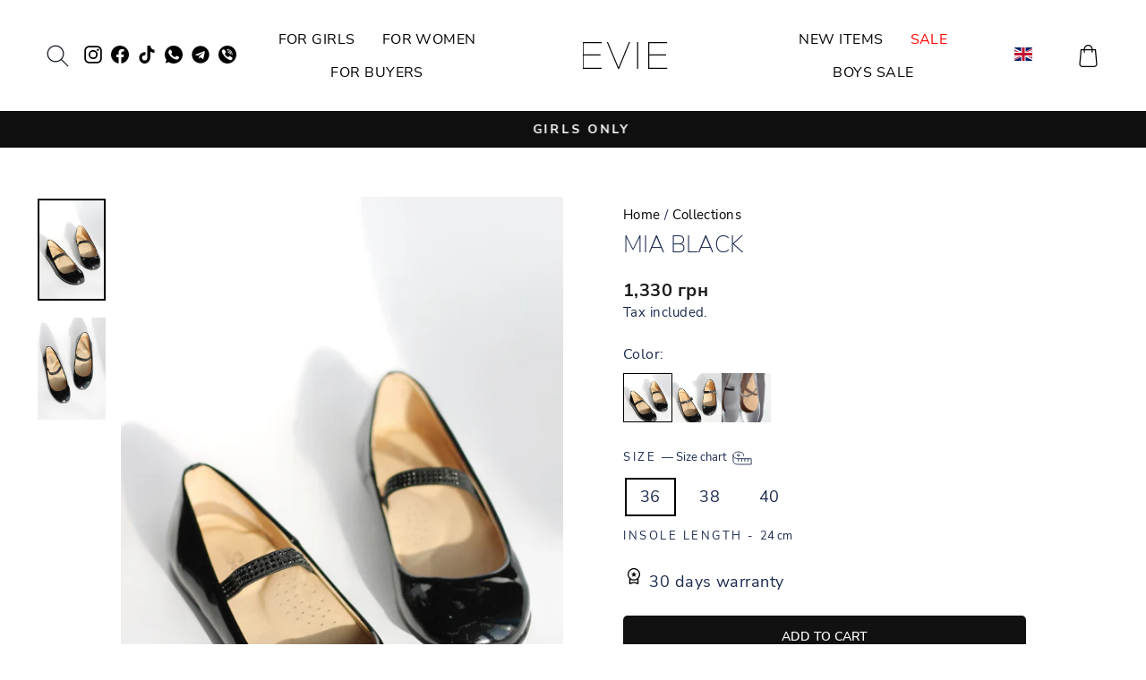

--- FILE ---
content_type: image/svg+xml
request_url: https://evieworld.com/cdn/shop/t/52/assets/guarantee-icon.svg?v=58562513873687397971713363846
body_size: 128
content:
<svg width="24" height="24" viewBox="0 0 24 24" fill="none" xmlns="http://www.w3.org/2000/svg">
<path d="M10.7313 12.5561L12 11.6223L13.2469 12.5561C13.3781 12.6575 13.5094 12.6647 13.6406 12.5779C13.7719 12.491 13.8156 12.3679 13.7719 12.2087L13.2906 10.6666L14.625 9.64587C14.7417 9.54451 14.7745 9.42144 14.7234 9.27665C14.6724 9.13186 14.5667 9.05947 14.4062 9.05947H12.8094L12.3063 7.4523C12.2625 7.29303 12.1641 7.21339 12.0109 7.21339C11.8578 7.21339 11.7521 7.29303 11.6938 7.4523L11.1688 9.05947H9.59375C9.43333 9.05947 9.3276 9.13186 9.27656 9.27665C9.22552 9.42144 9.25833 9.54451 9.375 9.64587L10.7094 10.6666L10.2281 12.2087C10.1844 12.3679 10.2281 12.491 10.3594 12.5779C10.4906 12.6647 10.6146 12.6575 10.7313 12.5561ZM7.7125 20.9612C7.50833 21.0336 7.31146 21.0047 7.12187 20.8743C6.93229 20.744 6.8375 20.563 6.8375 20.3314V14.6411C6.18125 13.9606 5.71094 13.2149 5.42656 12.4041C5.14219 11.5933 5 10.7752 5 9.94993C5 7.98078 5.67083 6.33017 7.0125 4.9981C8.35417 3.66603 10.0167 3 12 3C13.9833 3 15.6458 3.66603 16.9875 4.9981C18.3292 6.33017 19 7.98078 19 9.94993C19 10.7752 18.8578 11.5933 18.5734 12.4041C18.2891 13.2149 17.8188 13.9606 17.1625 14.6411V20.3314C17.1625 20.563 17.0677 20.744 16.8781 20.8743C16.6885 21.0047 16.4917 21.0336 16.2875 20.9612L12 19.5278L7.7125 20.9612ZM12 15.5967C13.5896 15.5967 14.9349 15.0502 16.0359 13.957C17.137 12.8638 17.6875 11.5281 17.6875 9.94993C17.6875 8.37171 17.137 7.03603 16.0359 5.94286C14.9349 4.84969 13.5896 4.30311 12 4.30311C10.4104 4.30311 9.0651 4.84969 7.96406 5.94286C6.86302 7.03603 6.3125 8.37171 6.3125 9.94993C6.3125 11.5281 6.86302 12.8638 7.96406 13.957C9.0651 15.0502 10.4104 15.5967 12 15.5967ZM8.15 19.4192L12 18.2247L15.85 19.4192V15.7053C15.2667 16.1252 14.6396 16.4293 13.9688 16.6175C13.2979 16.8057 12.6417 16.8999 12 16.8999C11.3583 16.8999 10.7021 16.8057 10.0312 16.6175C9.36042 16.4293 8.73333 16.1252 8.15 15.7053V19.4192Z" fill="black"/>
</svg>


--- FILE ---
content_type: text/javascript
request_url: https://evieworld.com/cdn/shop/t/52/assets/countries_lang.js?v=159258379348656380801713363846
body_size: -557
content:
let countriesLang={countries:[{name:"AT",lang:[{title:"English",name:"en"}]},{name:"BE",lang:[{title:"English",name:"en"},{title:"German",name:"de"}]},{name:"BG",lang:[{title:"English",name:"en"}]},{name:"HR",lang:[{title:"English",name:"en"}]},{name:"CY",lang:[{title:"English",name:"en"}]},{name:"CZ",lang:[{title:"English",name:"en"}]},{name:"FI",lang:[{title:"English",name:"en"}]},{name:"FR",lang:[{title:"English",name:"en"}]},{name:"DE",lang:[{title:"German",name:"de"},{title:"English",name:"en"}]},{name:"GR",lang:[{title:"English",name:"en"}]},{name:"HU",lang:[{title:"English",name:"en"}]},{name:"IE",lang:[{title:"English",name:"en"}]},{name:"IT",lang:[{title:"English",name:"en"}]},{name:"LV",lang:[{title:"English",name:"en"}]},{name:"LT",lang:[{title:"English",name:"en"}]},{name:"LU",lang:[{title:"English",name:"en"}]},{name:"MT",lang:[{title:"English",name:"en"}]},{name:"NL",lang:[{title:"English",name:"en"}]},{name:"PL",lang:[{title:"English",name:"en"}]},{name:"PT",lang:[{title:"English",name:"en"}]},{name:"RO",lang:[{title:"English",name:"en"}]},{name:"SK",lang:[{title:"English",name:"en"}]},{name:"SI",lang:[{title:"English",name:"en"}]},{name:"ES",lang:[{title:"English",name:"en"}]},{name:"UA",lang:[{title:"English",name:"en"},{title:"German",name:"de"}]},{name:"GB",lang:[{title:"English",name:"en"}]},{name:"US",lang:[{title:"English",name:"en"}]}]};
//# sourceMappingURL=/cdn/shop/t/52/assets/countries_lang.js.map?v=159258379348656380801713363846


--- FILE ---
content_type: image/svg+xml
request_url: https://cdn.shopify.com/s/files/1/0641/4929/1246/files/en.svg?v=1731444790
body_size: -377
content:
<svg version="1.1" viewBox="0 0 25 19" height="19px" width="25px" xmlns:xlink="http://www.w3.org/1999/xlink" xmlns="http://www.w3.org/2000/svg">
<g id="surface1">
<rect style="fill:rgb(0.392157%,12.941177%,41.176471%);fill-opacity:1;stroke:none;" height="19" width="25" y="0" x="0"></rect>
<path d="M -6.273438 0 L -6.273438 2.128906 L 27.121094 19.050781 L 31.324219 19.050781 L 31.324219 16.921875 L -2.070312 0 Z M 31.324219 0 L 31.324219 2.128906 L -2.070312 19.050781 L -6.273438 19.050781 L -6.273438 16.921875 L 27.121094 0 Z M 31.324219 0" style="stroke:none;fill-rule:nonzero;fill:rgb(100%,100%,100%);fill-opacity:1;"></path>
<path d="M 9.394531 0 L 9.394531 19.050781 L 15.65625 19.050781 L 15.65625 0 Z M -6.273438 6.351562 L -6.273438 12.699219 L 31.324219 12.699219 L 31.324219 6.351562 Z M -6.273438 6.351562" style="stroke:none;fill-rule:nonzero;fill:rgb(100%,100%,100%);fill-opacity:1;"></path>
<path d="M -6.273438 7.621094 L -6.273438 11.429688 L 31.324219 11.429688 L 31.324219 7.621094 Z M 10.644531 0 L 10.644531 19.050781 L 14.40625 19.050781 L 14.40625 0 Z M -6.273438 19.050781 L 6.257812 12.699219 L 9.0625 12.699219 L -3.472656 19.050781 Z M -6.273438 0 L 6.257812 6.351562 L 3.457031 6.351562 L -6.273438 1.421875 Z M 15.992188 6.351562 L 28.523438 0 L 31.324219 0 L 18.792969 6.351562 Z M 31.324219 19.050781 L 18.792969 12.699219 L 21.59375 12.699219 L 31.324219 17.628906 Z M 31.324219 19.050781" style="stroke:none;fill-rule:nonzero;fill:rgb(78.431374%,6.27451%,18.039216%);fill-opacity:1;"></path>
</g>
</svg>


--- FILE ---
content_type: image/svg+xml
request_url: https://evieworld.com/cdn/shop/files/Free_shipping_icon_45892a51-f3ca-4f34-94e8-fca180c95818.svg?v=1691745690
body_size: 103
content:
<svg width="24" height="24" viewBox="0 0 24 24" fill="none" xmlns="http://www.w3.org/2000/svg">
<path d="M12 2C13.3433 2 14.6368 2.24876 15.8806 2.79602C17.1244 3.34328 18.1692 4.0398 19.0647 4.93532C19.9602 5.83085 20.6567 6.87562 21.204 8.1194C21.7015 9.31343 22 10.607 22 12C22 13.393 21.7512 14.6866 21.204 15.8806C20.6567 17.0746 19.9602 18.1194 19.0647 19.0647C18.1692 19.9602 17.1244 20.6567 15.8806 21.204C14.6368 21.7512 13.393 22 12 22C10.607 22 9.31343 21.7512 8.1194 21.204C6.92537 20.6567 5.83085 19.9602 4.93532 19.0647C4.0398 18.1692 3.34329 17.1244 2.79602 15.8806C2.24876 14.6866 2 13.393 2 12C2 11.5025 2.04975 11.0547 2.0995 10.5572C2.14926 10.0597 2.24876 9.61194 2.39801 9.16418C2.59702 9.36318 2.79602 9.51244 2.99502 9.66169C3.19403 9.81094 3.44279 9.91045 3.74129 9.9602C3.64179 10.3085 3.59204 10.607 3.54229 10.9552C3.49254 11.3035 3.49254 11.6517 3.49254 12C3.49254 14.3383 4.33831 16.3781 5.9801 17.9701C7.62189 19.6119 9.61194 20.4577 11.9502 20.4577C14.2886 20.4577 16.2786 19.6119 17.9204 17.9701C19.7612 16.1294 20.607 13.8408 20.3582 11.0547C20.209 9.46269 19.6119 7.9204 18.5672 6.67662C16.7761 4.53731 14.5871 3.49254 11.9502 3.49254C11.005 3.49254 10.0597 3.64179 9.21393 3.9403C8.36816 4.23881 7.57214 4.68657 6.82587 5.18408C6.67662 4.98507 6.47761 4.78607 6.27861 4.63682C6.0796 4.48756 5.8806 4.33831 5.63184 4.23881C6.47761 3.54229 7.47264 2.99502 8.51742 2.59701C9.56219 2.199 10.806 2 12 2ZM4.38806 5.73134C4.68657 5.73134 4.88557 5.83085 5.08458 6.02985C5.28358 6.22886 5.38309 6.47761 5.38309 6.72637C5.38309 7.02488 5.28358 7.22388 5.08458 7.42289C4.88557 7.62189 4.63682 7.72139 4.38806 7.72139C4.1393 7.72139 3.89055 7.62189 3.69154 7.42289C3.49254 7.22388 3.39304 6.97512 3.39304 6.72637C3.39304 6.42786 3.49254 6.22886 3.69154 6.02985C3.89055 5.83085 4.08955 5.73134 4.38806 5.73134ZM14.5373 7.8209L12.2488 13.6418L7.17413 15.9801L6.52737 14.6368L11.0547 12.5473L12.995 7.27363L14.5373 7.8209Z" fill="black"/>
</svg>


--- FILE ---
content_type: image/svg+xml
request_url: https://evieworld.com/cdn/shop/files/Size_icon_9c07808b-46ac-4424-93e2-df1b980aebe3.svg?v=1691745776
body_size: -233
content:
<svg width="24" height="24" viewBox="0 0 24 24" fill="none" xmlns="http://www.w3.org/2000/svg">
<path d="M13.9451 21.5506C13.6459 21.8502 13.2843 22 12.8603 22C12.4364 22 12.0748 21.8502 11.7756 21.5506L2.42394 12.1873C2.25769 12.0208 2.14547 11.846 2.08728 11.6629C2.02909 11.4798 2 11.2884 2 11.0886V3.49813C2 3.06534 2.14131 2.70745 2.42394 2.42447C2.70657 2.14149 3.06401 2 3.49626 2H11.0773C11.2768 2 11.4763 2.02913 11.6758 2.08739C11.8753 2.14565 12.0582 2.25801 12.2244 2.42447L21.5262 11.7378C21.8421 12.0541 22 12.4245 22 12.8489C22 13.2734 21.8421 13.6438 21.5262 13.9601L13.9451 21.5506ZM12.9227 20.5268L20.5037 12.9363L11.0773 3.49813H3.49626V11.0886L12.9227 20.5268ZM6.11471 7.39326C6.46384 7.39326 6.76725 7.26425 7.02494 7.00624C7.28263 6.74823 7.41147 6.44444 7.41147 6.09488C7.41147 5.74532 7.28263 5.44153 7.02494 5.18352C6.76725 4.92551 6.46384 4.7965 6.11471 4.7965C5.76559 4.7965 5.46218 4.92551 5.20449 5.18352C4.9468 5.44153 4.81796 5.74532 4.81796 6.09488C4.81796 6.44444 4.9468 6.74823 5.20449 7.00624C5.46218 7.26425 5.76559 7.39326 6.11471 7.39326Z" fill="black"/>
</svg>


--- FILE ---
content_type: image/svg+xml
request_url: https://evieworld.com/cdn/shop/files/Payment_icon_dcc3114c-efe9-42a4-acde-cb4be9a113a0.svg?v=1691745734
body_size: -158
content:
<svg width="32" height="24" viewBox="0 0 32 24" fill="none" xmlns="http://www.w3.org/2000/svg">
<g clip-path="url(#clip0_5_44)">
<path d="M15.8609 24C15.3992 24 15.0097 23.8343 14.6815 23.4971C14.3533 23.16 14.1919 22.76 14.1919 22.2857V9.88571C14.1919 9.41143 14.3533 9.01143 14.6815 8.67429C15.0097 8.33714 15.3992 8.17143 15.8609 8.17143H17.8081V5.42857C17.8081 3.92571 18.3255 2.64571 19.3547 1.58857C20.3839 0.531429 21.6356 0 23.0987 0C24.5619 0 25.8081 0.531429 26.8373 1.58857C27.8665 2.64571 28.3839 3.92571 28.3839 5.42857V8.17143H30.331C30.7928 8.17143 31.1822 8.33714 31.5104 8.67429C31.8387 9.01143 32 9.41143 32 9.88571V22.2857C32 22.76 31.8387 23.16 31.5104 23.4971C31.1822 23.8343 30.7928 24 30.331 24H15.8665H15.8609ZM15.8609 22.2857H30.3254V9.88571H15.8609V22.2857ZM23.0987 18.2857C23.6885 18.2857 24.1947 18.0743 24.612 17.6571C25.0292 17.24 25.2406 16.7314 25.2406 16.1429C25.2406 15.5543 25.0292 15.0514 24.612 14.5829C24.1947 14.1143 23.6885 13.88 23.0932 13.88C22.4979 13.88 21.9972 14.1143 21.58 14.5829C21.1627 15.0514 20.9513 15.5714 20.9513 16.1543C20.9513 16.7371 21.1627 17.2343 21.58 17.6571C21.9972 18.08 22.5035 18.2857 23.0987 18.2857ZM19.477 7.84571H26.7093V5.10286C26.7093 4.06857 26.3588 3.19429 25.6579 2.47429C24.9569 1.75429 24.1001 1.38857 23.0987 1.38857C22.0974 1.38857 21.2406 1.74857 20.5341 2.47429C19.8275 3.19429 19.477 4.07429 19.477 5.10286V7.84571Z" fill="black"/>
<path d="M15.388 10.6629V21.5943C15.388 21.9314 15.2712 22.2228 15.0431 22.48C14.815 22.7371 14.5424 22.8571 14.2364 22.8571H1.1516C0.845619 22.8571 0.573018 22.7314 0.344923 22.48C0.116829 22.2286 0 21.9314 0 21.5943V10.6629C0 10.3257 0.116829 10.0343 0.344923 9.77714C0.573018 9.51999 0.845619 9.39999 1.1516 9.39999H14.2309C14.5369 9.39999 14.8095 9.52571 15.0376 9.77714C15.2656 10.0286 15.3825 10.3257 15.3825 10.6629H15.388ZM1.1516 12.9543H14.2309V10.6629H1.1516V12.9543ZM1.1516 15.6686V21.6H14.2309V15.6686H1.1516Z" fill="black"/>
</g>
<defs>
<clipPath id="clip0_5_44">
<rect width="32" height="24" fill="white"/>
</clipPath>
</defs>
</svg>
